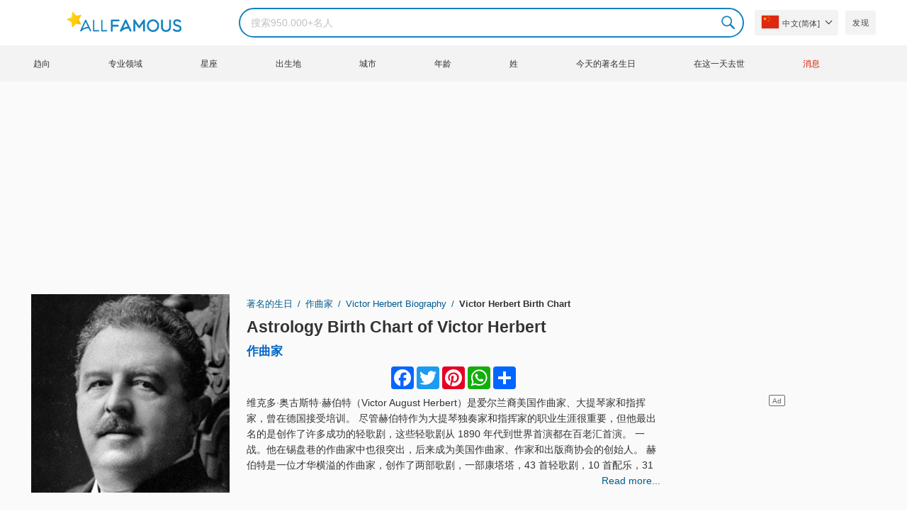

--- FILE ---
content_type: text/html; charset=utf-8
request_url: https://www.google.com/recaptcha/api2/aframe
body_size: 268
content:
<!DOCTYPE HTML><html><head><meta http-equiv="content-type" content="text/html; charset=UTF-8"></head><body><script nonce="BUDs8K4JxBT5XhwMfLlcHw">/** Anti-fraud and anti-abuse applications only. See google.com/recaptcha */ try{var clients={'sodar':'https://pagead2.googlesyndication.com/pagead/sodar?'};window.addEventListener("message",function(a){try{if(a.source===window.parent){var b=JSON.parse(a.data);var c=clients[b['id']];if(c){var d=document.createElement('img');d.src=c+b['params']+'&rc='+(localStorage.getItem("rc::a")?sessionStorage.getItem("rc::b"):"");window.document.body.appendChild(d);sessionStorage.setItem("rc::e",parseInt(sessionStorage.getItem("rc::e")||0)+1);localStorage.setItem("rc::h",'1769034083128');}}}catch(b){}});window.parent.postMessage("_grecaptcha_ready", "*");}catch(b){}</script></body></html>

--- FILE ---
content_type: image/svg+xml
request_url: https://allfamous.org/assets/astro/aspects/square.svg?v=3
body_size: -249
content:
<svg enable-background="new -277 218 30 30" height="30" viewBox="-277 218 30 30" width="30" xmlns="http://www.w3.org/2000/svg"><path d="m-251.7 245.1h-20.1c-1.2 0-2.1-.9-2.1-2.1v-20c0-1.2.9-2.1 2.1-2.1h20.1c1.2 0 2.1.9 2.1 2.1v20c0 1.2-1 2.1-2.1 2.1zm-19.1-2h18.1c.6 0 1.1-.5 1.1-1.1v-18c0-.6-.5-1.1-1.1-1.1h-18.1c-.6 0-1.1.5-1.1 1.1v18c0 .6.5 1.1 1.1 1.1z"/></svg>